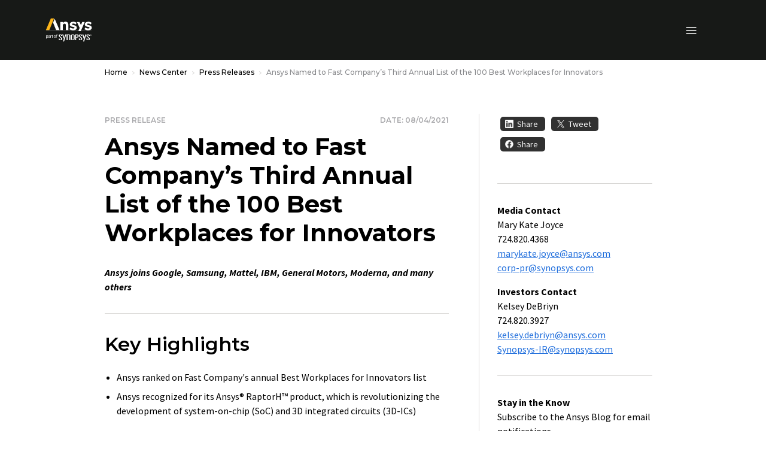

--- FILE ---
content_type: text/javascript
request_url: https://static.cloud.coveo.com/atomic/v3.21.0/p-7a23e792.js
body_size: 603
content:
import{h as e}from"./p-c7547698.js";import{e as s}from"./p-8f5830b4.js";const t=(e,t)=>({part:"query-suggestion-item",key:`qs-${s(e.rawValue)}`,query:e.rawValue,ariaLabel:t.t("query-suggestion-label",{query:e.rawValue,interpolation:{escapeValue:false}})});const r=(s,t)=>e("div",{part:"query-suggestion-content",class:"flex items-center"},t);const a=({icon:s,hasSuggestion:t})=>{if(!t){return}return e("atomic-icon",{part:"query-suggestion-icon",icon:s,class:"mr-2 h-4 w-4 shrink-0"})};const n=({suggestion:s,hasQuery:t})=>{if(t){return e("span",{part:"query-suggestion-text",class:"line-clamp-2 break-all",innerHTML:s.highlightedValue})}return e("span",{part:"query-suggestion-text",class:"line-clamp-2 break-all"},s.rawValue)};export{n as Q,a,r as b,t as g};
//# sourceMappingURL=p-7a23e792.js.map